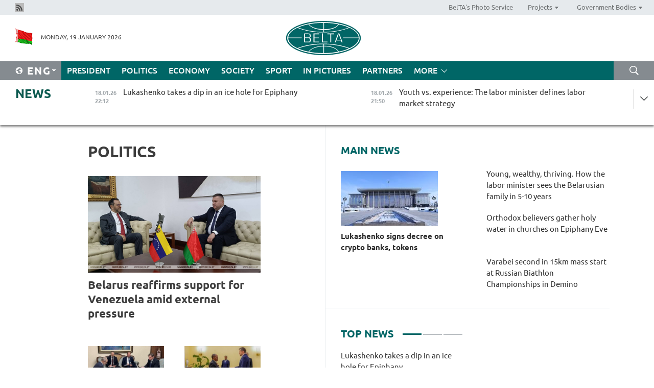

--- FILE ---
content_type: text/html; charset=UTF-8
request_url: https://eng.belta.by/politics/page/21/?day=29&month=03&year=23
body_size: 12439
content:
    
    	<!DOCTYPE HTML>
	<html lang="en-EN" >
	<head  prefix="article: https://ogp.me/ns/article#">
		<title>Politics Page 21</title>
		<meta http-equiv="Content-Type" content="text/html; charset=utf-8">
                <meta name="viewport" content="width=device-width">
		<link rel="stylesheet" href="/styles/general_styles.css" type="text/css">
                                <link rel="stylesheet" href="/styles/styles2.css?1768798621" type="text/css">
                                <link rel="stylesheet" href="/styles/styles.css?1768798621" type="text/css">
                <link rel="stylesheet" href="/styles/tr_styles.css" type="text/css">
                            <link rel="icon" href="/desimages/fav.png" type="image/png">
		<meta name="keywords" content="politics news, politics news in Belarus, Belarusian politics news, Belarus politics, news about politics">
		<meta name="description" content="Belarusian and world politics news. Overview of politics news in Belarus. Decisions and actions of Belarusian authorities. Page 21">
                
                 <link rel = "canonical" href="https://eng.belta.by/politics/page/21/">
                 
	    		                        <!-- Yandex.Metrika informer -->
<a href="https://metrika.yandex.by/stat/?id=15029098&amp;from=informer"
target="_blank" rel="nofollow"><img src="https://informer.yandex.ru/informer/15029098/1_1_FFFFFFFF_EFEFEFFF_0_pageviews"
style="width:80px; height:15px; border:0; display:none" alt="Яндекс.Метрика" title="Яндекс.Метрика: данные за сегодня (просмотры)" class="ym-advanced-informer" data-cid="15029098" data-lang="ru" /></a>
<!-- /Yandex.Metrika informer -->

<!-- Yandex.Metrika counter -->
<script type="text/javascript" >
   (function(m,e,t,r,i,k,a){m[i]=m[i]||function(){(m[i].a=m[i].a||[]).push(arguments)};
   m[i].l=1*new Date();
   for (var j = 0; j < document.scripts.length; j++) {if (document.scripts[j].src === r) { return; }}
   k=e.createElement(t),a=e.getElementsByTagName(t)[0],k.async=1,k.src=r,a.parentNode.insertBefore(k,a)})
   (window, document, "script", "https://mc.yandex.ru/metrika/tag.js", "ym");

   ym(15029098, "init", {
        clickmap:true,
        trackLinks:true,
        accurateTrackBounce:true,
        webvisor:true
   });
</script>
<noscript><div><img src="https://mc.yandex.ru/watch/15029098" style="position:absolute; left:-9999px;" alt="" /></div></noscript>
<!-- /Yandex.Metrika counter -->

            
        

                                                                	</head>
	
	<body>

                
        <a id="top"></a>

    <div class="all   ">
        <div class="ban_main_top">
            
        </div>
        <div class="top_line">
	                <div class="social_icons">
                                          <a href="/rss" title="Rss"  target ="_self" onmouseover="this.children[0].src='https://eng.belta.by/images/storage/banners/000015_e75332d9759a535dbd02582b38240ace_work.jpg'" onmouseout="this.children[0].src='https://eng.belta.by/images/storage/banners/000015_06c67faab12793f011de90a38aef8cf1_work.jpg'">
                    <img src="https://eng.belta.by/images/storage/banners/000015_06c67faab12793f011de90a38aef8cf1_work.jpg" alt="Rss" title="Rss" />
                </a>
                        </div>
    
	        <script>
        var scroll_items = Array();
    </script>
<div class="projects_menu">
	
                    <div class="projects_menu_item " id="pr_el_97"><a target="_blank"  href="https://photobelta.by/"  title="BelTA&#039;s Photo Service" >
            <span>BelTA&#039;s Photo Service</span>    </a>
            </div>
	
                    <div class="projects_menu_item projects_menu_drop" id="pr_el_98"><a   href="https://eng.belta.by/"  title="Projects" >
            <span>Projects</span>    </a>
                    <script>
                var scroll_pr_m = "pr_m_98";
                scroll_items[scroll_items.length] = "pr_m_98";
            </script>
          <div class="projects_menu_s" id="pr_m_98">  
           	
                <div class="pr_menu_s_item">
                                                                                                                        <a target="_blank"   href="https://atom.belta.by/en" title="NUCLEAR POWER IN BELARUS AND WORLDWIDE" >NUCLEAR POWER IN BELARUS AND WORLDWIDE</a>
                        
                                    </div>
                       </div> 
            </div>
	
                    <div class="projects_menu_item projects_menu_drop" id="pr_el_105"><a   href="https://eng.belta.by/"  title="Government Bodies" >
            <span>Government Bodies</span>    </a>
                    <script>
                var scroll_pr_m = "pr_m_105";
                scroll_items[scroll_items.length] = "pr_m_105";
            </script>
          <div class="projects_menu_s" id="pr_m_105">  
           	
                <div class="pr_menu_s_item">
                                                                                                                        <a target="_blank"   href="http://president.gov.by/en/" title="President of the Republic of Belarus" >President of the Republic of Belarus</a>
                        
                                    </div>
            	
                <div class="pr_menu_s_item">
                                                                                                                        <a target="_blank"   href="http://www.government.by/en/" title="The Council of Ministers of the Republic of Belarus" >The Council of Ministers of the Republic of Belarus</a>
                        
                                    </div>
            	
                <div class="pr_menu_s_item">
                                                                                                                        <a target="_blank"   href="http://www.sovrep.gov.by/en/" title="The Council of the Republic of the National Assembly of the Republic of Belarus" >The Council of the Republic of the National Assembly of the Republic of Belarus</a>
                        
                                    </div>
            	
                <div class="pr_menu_s_item">
                                                                                                                        <a target="_blank"   href="http://house.gov.by/index.php/,,,,,1,0,0.html" title="The House of Representatives of the National Assembly of the Republic of Belarus" >The House of Representatives of the National Assembly of the Republic of Belarus</a>
                        
                                    </div>
            	
                <div class="pr_menu_s_item">
                                                                                                                        <a target="_blank"   href="http://www.kc.gov.by/en/main.aspx" title="The Constitutional Court of the Republic of Belarus" >The Constitutional Court of the Republic of Belarus</a>
                        
                                    </div>
            	
                <div class="pr_menu_s_item">
                                                                                                                        <a target="_blank"   href="http://www.supcourt.by/" title="The Supreme Court of the Republic of Belarus" >The Supreme Court of the Republic of Belarus</a>
                        
                                    </div>
            	
                <div class="pr_menu_s_item">
                                                                                                                        <a target="_blank"   href="http://www.kgk.gov.by/en" title="The State Control Committee of the Republic of Belarus" >The State Control Committee of the Republic of Belarus</a>
                        
                                    </div>
            	
                <div class="pr_menu_s_item">
                                                                                                                        <a target="_blank"   href="http://www.prokuratura.gov.by/en/" title="The Prosecutor General’s Office of the Republic of Belarus" >The Prosecutor General’s Office of the Republic of Belarus</a>
                        
                                    </div>
            	
                <div class="pr_menu_s_item">
                                                                                                                        <a target="_blank"   href="http://www.nbrb.by/engl/" title="The National Bank of the Republic of Belarus" >The National Bank of the Republic of Belarus</a>
                        
                                    </div>
            	
                <div class="pr_menu_s_item">
                                                                                                                        <a target="_blank"   href="http://www.mas.by/ru" title="Ministry of Architecture and Construction" >Ministry of Architecture and Construction</a>
                        
                                    </div>
            	
                <div class="pr_menu_s_item">
                                                                                                                        <a target="_blank"   href="http://mvd.gov.by/en/main.aspx" title="Ministry of the Interior" >Ministry of the Interior</a>
                        
                                    </div>
            	
                <div class="pr_menu_s_item">
                                                                                                                        <a target="_blank"   href="http://minzdrav.gov.by/" title="Ministry of Public Health" >Ministry of Public Health</a>
                        
                                    </div>
            	
                <div class="pr_menu_s_item">
                                                                                                                        <a target="_blank"   href="http://www.mjkx.gov.by/" title="Ministry of Housing and Utilities Services" >Ministry of Housing and Utilities Services</a>
                        
                                    </div>
            	
                <div class="pr_menu_s_item">
                                                                                                                        <a target="_blank"   href="http://mfa.gov.by/en/" title="Ministry of Foreign Affairs" >Ministry of Foreign Affairs</a>
                        
                                    </div>
            	
                <div class="pr_menu_s_item">
                                                                                                                        <a target="_blank"   href="http://www.mininform.gov.by/ru/" title="Ministry of Information" >Ministry of Information</a>
                        
                                    </div>
            	
                <div class="pr_menu_s_item">
                                                                                                                        <a target="_blank"   href="http://www.nalog.gov.by/ru/" title="Ministry for Taxes and Levies" >Ministry for Taxes and Levies</a>
                        
                                    </div>
            	
                <div class="pr_menu_s_item">
                                                                                                                        <a target="_blank"   href="http://www.kultura.by/" title="Ministry of Culture" >Ministry of Culture</a>
                        
                                    </div>
            	
                <div class="pr_menu_s_item">
                                                                                                                        <a target="_blank"   href="http://www.mlh.gov.by/en/forestry/resources.html" title="Ministry of Forestry" >Ministry of Forestry</a>
                        
                                    </div>
            	
                <div class="pr_menu_s_item">
                                                                                                                        <a target="_blank"   href="http://www.mil.by/en/" title="Ministry of Defense" >Ministry of Defense</a>
                        
                                    </div>
            	
                <div class="pr_menu_s_item">
                                                                                                                        <a target="_blank"   href="http://edu.gov.by/" title="Ministry of Education" >Ministry of Education</a>
                        
                                    </div>
            	
                <div class="pr_menu_s_item">
                                                                                                                        <a target="_blank"   href="http://minpriroda.gov.by/en/" title="Ministry of Natural Resources and Environmental Protection" >Ministry of Natural Resources and Environmental Protection</a>
                        
                                    </div>
            	
                <div class="pr_menu_s_item">
                                                                                                                        <a target="_blank"   href="http://www.minprom.gov.by/eng/welcome" title="Ministry of Industry" >Ministry of Industry</a>
                        
                                    </div>
            	
                <div class="pr_menu_s_item">
                                                                                                                        <a target="_blank"   href="http://www.mpt.gov.by/en/" title="Ministry of Communications and Informatization" >Ministry of Communications and Informatization</a>
                        
                                    </div>
            	
                <div class="pr_menu_s_item">
                                                                                                                        <a target="_blank"   href="https://www.mshp.gov.by/" title="Ministry of Agriculture and Food" >Ministry of Agriculture and Food</a>
                        
                                    </div>
            	
                <div class="pr_menu_s_item">
                                                                                                                        <a target="_blank"   href="http://mst.gov.by/en" title="Ministry of Sport and Tourism" >Ministry of Sport and Tourism</a>
                        
                                    </div>
            	
                <div class="pr_menu_s_item">
                                                                                                                        <a target="_blank"   href="http://www.mintorg.gov.by/index.php?lang=en" title="Ministry of Trade" >Ministry of Trade</a>
                        
                                    </div>
            	
                <div class="pr_menu_s_item">
                                                                                                                        <a target="_blank"   href="http://www.mintrans.gov.by/eng/index" title="Ministry of Transport and Communications" >Ministry of Transport and Communications</a>
                        
                                    </div>
            	
                <div class="pr_menu_s_item">
                                                                                                                        <a target="_blank"   href="http://www.mintrud.gov.by/en" title="Ministry of Labour and Social Protection" >Ministry of Labour and Social Protection</a>
                        
                                    </div>
            	
                <div class="pr_menu_s_item">
                                                                                                                        <a target="_blank"   href="http://mchs.gov.by/" title="Ministry for Emergency Situations" >Ministry for Emergency Situations</a>
                        
                                    </div>
            	
                <div class="pr_menu_s_item">
                                                                                                                        <a target="_blank"   href="http://www.minfin.gov.by/" title="Ministry of Finance" >Ministry of Finance</a>
                        
                                    </div>
            	
                <div class="pr_menu_s_item">
                                                                                                                        <a target="_blank"   href="http://www.economy.gov.by/en" title="Ministry of Economy" >Ministry of Economy</a>
                        
                                    </div>
            	
                <div class="pr_menu_s_item">
                                                                                                                        <a target="_blank"   href="http://www.minenergo.gov.by/en" title="Ministry of Energy" >Ministry of Energy</a>
                        
                                    </div>
            	
                <div class="pr_menu_s_item">
                                                                                                                        <a target="_blank"   href="http://minjust.gov.by/en/" title="Ministry of Justice" >Ministry of Justice</a>
                        
                                    </div>
            	
                <div class="pr_menu_s_item">
                                                                                                                        <a target="_blank"   href="http://www.gki.gov.by/" title="State Committee for the Management of State Property" >State Committee for the Management of State Property</a>
                        
                                    </div>
            	
                <div class="pr_menu_s_item">
                                                                                                                        <a target="_blank"   href="http://www.gknt.gov.by/opencms/opencms/en/index.html" title="State Committee for Science and Technologies" >State Committee for Science and Technologies</a>
                        
                                    </div>
            	
                <div class="pr_menu_s_item">
                                                                                                                        <a target="_blank"   href="http://gosstandart.gov.by/en-US/" title="State Committee for Standardization" >State Committee for Standardization</a>
                        
                                    </div>
            	
                <div class="pr_menu_s_item">
                                                                                                                        <a target="_blank"   href="http://gpk.gov.by/" title="State Border Committee" >State Border Committee</a>
                        
                                    </div>
            	
                <div class="pr_menu_s_item">
                                                                                                                        <a target="_blank"   href="http://www.gtk.gov.by/en" title="State Customs Committee" >State Customs Committee</a>
                        
                                    </div>
            	
                <div class="pr_menu_s_item">
                                                                                                                        <a target="_blank"   href="http://www.belstat.gov.by/en/" title="National Statistics Committee" >National Statistics Committee</a>
                        
                                    </div>
            	
                <div class="pr_menu_s_item">
                                                                                                                        <a target="_blank"   href="http://sk.gov.by/en/" title="Investigative Committee of the Republic of Belarus" >Investigative Committee of the Republic of Belarus</a>
                        
                                    </div>
            	
                <div class="pr_menu_s_item">
                                                                                                                        <a target="_blank"   href="http://brest-region.gov.by/index.php/en/" title="Brest Oblast Executive Committee" >Brest Oblast Executive Committee</a>
                        
                                    </div>
            	
                <div class="pr_menu_s_item">
                                                                                                                        <a target="_blank"   href="http://www.vitebsk-region.gov.by/en" title="Vitebsk Oblast Executive Committee" >Vitebsk Oblast Executive Committee</a>
                        
                                    </div>
            	
                <div class="pr_menu_s_item">
                                                                                                                        <a target="_blank"   href="http://gomel-region.gov.by/en/" title="Gomel Oblast Executive Committee" >Gomel Oblast Executive Committee</a>
                        
                                    </div>
            	
                <div class="pr_menu_s_item">
                                                                                                                        <a target="_blank"   href="http://www.region.grodno.by/en" title="Grodno Oblast Executive Committee" >Grodno Oblast Executive Committee</a>
                        
                                    </div>
            	
                <div class="pr_menu_s_item">
                                                                                                                        <a target="_blank"   href="http://www.minsk-region.gov.by/en/" title="Minsk Oblast Executive Committee" >Minsk Oblast Executive Committee</a>
                        
                                    </div>
            	
                <div class="pr_menu_s_item">
                                                                                                                        <a target="_blank"   href="http://mogilev-region.gov.by/en" title="Mogilev Oblast Executive Committee" >Mogilev Oblast Executive Committee</a>
                        
                                    </div>
            	
                <div class="pr_menu_s_item">
                                                                                                                        <a target="_blank"   href="http://minsk.gov.by/en/" title="Minsk City Executive Committee" >Minsk City Executive Committee</a>
                        
                                    </div>
                       </div> 
            </div>
</div>

     
        </div>
        <div class="header">
            <div class="header_date">
                                            <a class="header_flag" href="https://eng.belta.by" title="Flag"  target ="_self">
                <img 
                    src="https://eng.belta.by/images/storage/banners/000205_a31067f5f47a6d3dd1198811096c7f92_work.jpg" 
                    alt="Flag" 
                    title="Flag" 
                                    />
            </a>
            
                Monday, 19 January 2026
            </div>
	            	        <div class="logo">
            
                                                                    <a href="/" title="Belarusian Telegraph Agency"  target ="_self">
                            <span class="logo_img"><img src="https://eng.belta.by/images/storage/banners/000016_c6fefed385e51552b15905774bf48fbf_work.jpg" alt="Belarusian Telegraph Agency" title="Belarusian Telegraph Agency" /></span>
                                                    </a>
                                                        </div>
    
            <div class="weather_currency">
                <div class="weather_currency_inner">
                
	 	
                </div>
	    
            </div>
        </div>
    <div class="menu_line" >

	    <div class="main_langs" id="main_langs">
            <div class="main_langs_inner" id="main_langs_inner">
	
                                                    	
                                    <div class="main_lang_item" ><a target="_blank"   href="https://belta.by" title="Рус" >Рус</a></div>
        	
                                    <div class="main_lang_item" ><a target="_blank"   href="https://blr.belta.by" title="Бел" >Бел</a></div>
        	
                                    <div class="main_lang_item" ><a target="_blank"   href="https://pol.belta.by/" title="Pl" >Pl</a></div>
        	
                                    <div class="main_lang_item" ><a target="_blank"   href="https://deu.belta.by/" title="Deu" >Deu</a></div>
        	
                                    <div class="main_lang_item" ><a target="_blank"   href="https://esp.belta.by/" title="Esp" >Esp</a></div>
        	
                                    <div class="main_lang_item" ><a target="_blank"   href="https://chn.belta.by/" title="中文" >中文</a></div>
        </div>
<div class="main_lang_item main_lang_selected" ><a   href="https://eng.belta.by/" title="Eng">Eng</a></div>
</div>
		

	       <div class="h_menu_fp" id="h_menu_fp" >
    <div class="h_menu_title" id="h_menu_title">
                Menu
    </div>
            <div class="h_menu_s" id="h_menu_s"></div>
        <div class="menu_more">
            <div class="menu_more_title" id="h_menu_more" >More </div>
                    <div id="h_menu" class="h_menu">
                <div class="content_all_margin">
	                        <div class="menu_els" id="h_menu_line_1">
                                                            <div class="menu_item " id="h_menu_item_1_1">
                            <a   href="https://eng.belta.by/president/" title="President">President</a>
                        </div>
                                                                                <div class="menu_item menu_item_selected" id="h_menu_item_1_2">
                            <a   href="https://eng.belta.by/politics/" title="Politics">Politics</a>
                        </div>
                                                                                <div class="menu_item " id="h_menu_item_1_3">
                            <a   href="https://eng.belta.by/economics/" title="Economy">Economy</a>
                        </div>
                                                                                <div class="menu_item " id="h_menu_item_1_4">
                            <a   href="https://eng.belta.by/society/" title="Society">Society</a>
                        </div>
                                                                                <div class="menu_item " id="h_menu_item_1_5">
                            <a   href="https://eng.belta.by/sport/" title="Sport">Sport</a>
                        </div>
                                                                                <div class="menu_item " id="h_menu_item_1_6">
                            <a   href="https://eng.belta.by/fotoreportage/" title="In Pictures">In Pictures</a>
                        </div>
                                                                                <div class="menu_item " id="h_menu_item_1_7">
                            <a   href="https://eng.belta.by/partner_news/" title="Partners">Partners</a>
                        </div>
                                                </div>
                                            <div class="menu_els" id="h_menu_line_2">
                                                            <div class="menu_item " id="h_menu_item_2_1">
                            <a   href="https://eng.belta.by/photonews/" title="Daily Snapshot">Daily Snapshot</a>
                        </div>
                                                                                <div class="menu_item " id="h_menu_item_2_2">
                            <a   href="https://eng.belta.by/video/" title="Video">Video</a>
                        </div>
                                                </div>
                                            <div class="menu_els" id="h_menu_line_3">
                                                            <div class="menu_item " id="h_menu_item_3_1">
                            <a   href="https://eng.belta.by/about_company/" title="About BelTA">About BelTA</a>
                        </div>
                                                                                <div class="menu_item " id="h_menu_item_3_2">
                            <a   href="https://eng.belta.by/products/" title="Products and services">Products and services</a>
                        </div>
                                                                                <div class="menu_item " id="h_menu_item_3_3">
                            <a   href="https://eng.belta.by/subscription/" title="Subscription">Subscription</a>
                        </div>
                                                                                <div class="menu_item " id="h_menu_item_3_4">
                            <a   href="https://eng.belta.by/contacts/" title="Contact us">Contact us</a>
                        </div>
                                                </div>
                                            <div class="menu_els" id="h_menu_line_4">
                                                            <div class="menu_item " id="h_menu_item_4_1">
                            <a   href="https://eng.belta.by/opinions/" title="Experts">Experts</a>
                        </div>
                                                </div>
                            </div>
       
    </div>
                    </div>
           </div>            
	


	
    
    
	    <div class="search_btn" onclick="open_search('search')"></div>
<form action="/search/getResultsForPeriod/" id="search">
    <input type="text" name="query" value="" placeholder="Search website" class="search_edit"/>
    <input type="submit" value="Search" class="search_submit" />
    <div class="clear"></div>
        <div class="fp_search_where">
        <span id="fp_search_where">Search where:</span>
            <input type="radio" name="group" value="0" id="group_0"/><label for="group_0">Search everywhere</label>
                            </div>
       <div class="fp_search_where">
        <span id="fp_search_when">In period</span>
            <input type="radio" name="period" value="0" id="period_0"/><label for="period_0">Entire period</label>
            <input type="radio" name="period" value="1" id="period_1"/><label for="period_1">Entire day</label>
            <input type="radio" name="period" value="2" id="period_2"/><label for="period_2">Entire week</label>
            <input type="radio" name="period" value="3" id="period_3"/><label for="period_3">Entire month</label>
            <input type="radio" name="period" value="4" id="period_4"/><label for="period_4">Entire year</label>
                </div>
    <div class="search_close close_btn" onclick="close_search('search')"></div>
</form>
   

    </div>
    <div class="top_lenta_inner">
  <div class="top_lenta">
    <a href="/" title="Back to main" class="tl_logo"></a>
    <div class="tl_title">
                    <a href="https://eng.belta.by/all_news" title="News">News</a>
            </div>
                            <div class="tl_inner" id="tl_inner">
        
        <div class="tl_item">
	        	            	            	            	        	                            <div class="lenta_date_box">
                    <div class="lenta_date">
                   	               18.01.26
	                              <div class="line"></div>
                    </div>
                    </div>
	                                                                        	                	                                <a  href="https://eng.belta.by/president/view/lukashenko-takes-a-dip-in-an-ice-hole-for-epiphany-175909-2026/"   title="
 Lukashenko takes a dip in an ice hole for Epiphany
  
   
  ">
                    <span class="tl_date">
                                                                                                    <span class="lenta_date_past">18.01.26</span>
                                                <span>22:12</span>
                    </span>
                    <span class="tl_news">
 Lukashenko takes a dip in an ice hole for Epiphany
  
   
  </span>
                    <span class="tl_node">President</span>
                </a>
        </div>
        
        <div class="tl_item">
	        	            	        	                                                                        	                	                                <a  href="https://eng.belta.by/society/view/youth-vs-experience-the-labor-minister-defines-labor-market-strategy-175908-2026/"   title="
 Youth vs. experience: The labor minister defines labor market strategy
 
  
  ">
                    <span class="tl_date">
                                                                                                    <span class="lenta_date_past">18.01.26</span>
                                                <span>21:50</span>
                    </span>
                    <span class="tl_news">
 Youth vs. experience: The labor minister defines labor market strategy
 
  
  </span>
                    <span class="tl_node">Society</span>
                </a>
        </div>
        
        <div class="tl_item">
	        	            	        	                                                                        	                	                                <a  href="https://eng.belta.by/society/view/young-wealthy-thriving-how-the-labor-minister-sees-the-belarusian-family-in-5-10-years-175907-2026/"   title="
 Young, wealthy, thriving. How the labor minister sees the Belarusian family in 5-10 years
  
   
  ">
                    <span class="tl_date">
                                                                                                    <span class="lenta_date_past">18.01.26</span>
                                                <span>21:39</span>
                    </span>
                    <span class="tl_news">
 Young, wealthy, thriving. How the labor minister sees the Belarusian family in 5-10 years
  
   
  </span>
                    <span class="tl_node">Society</span>
                </a>
        </div>
        
        <div class="tl_item">
	        	            	        	                                                                        	                	                                <a  href="https://eng.belta.by/society/view/kornilov-european-politicians-are-pushing-the-world-over-a-dangerous-line-175906-2026/"   title="Kornilov: European politicians are pushing the world over a dangerous line
  
 ">
                    <span class="tl_date">
                                                                                                    <span class="lenta_date_past">18.01.26</span>
                                                <span>21:14</span>
                    </span>
                    <span class="tl_news">Kornilov: European politicians are pushing the world over a dangerous line
  
 </span>
                    <span class="tl_node">Society</span>
                </a>
        </div>
        
        <div class="tl_item">
	        	            	        	                                                                        	                	                                <a  href="https://eng.belta.by/society/view/orthodox-believers-gather-holy-water-in-churches-on-epiphany-eve-175905-2026/"   title="
 Orthodox believers gather holy water in churches on Epiphany Eve
  
   
  ">
                    <span class="tl_date">
                                                                                                    <span class="lenta_date_past">18.01.26</span>
                                                <span>20:34</span>
                    </span>
                    <span class="tl_news">
 Orthodox believers gather holy water in churches on Epiphany Eve
  
   
  </span>
                    <span class="tl_node">Society</span>
                </a>
        </div>
        
        <div class="tl_item">
	        	            	        	                                                                        	                	                                <a  href="https://eng.belta.by/society/view/what-makes-belarusian-bagpipe-so-unique-the-culture-ministry-explains-175904-2026/"   title="What makes Belarusian bagpipe so unique? The Culture Ministry explains
  
 ">
                    <span class="tl_date">
                                                                                                    <span class="lenta_date_past">18.01.26</span>
                                                <span>19:52</span>
                    </span>
                    <span class="tl_news">What makes Belarusian bagpipe so unique? The Culture Ministry explains
  
 </span>
                    <span class="tl_node">Society</span>
                </a>
        </div>
        
        <div class="tl_item">
	        	            	        	                                                                        	                	                                <a  href="https://eng.belta.by/society/view/brest-fortress-musical-and-gastronomic-traditions-what-treasures-could-join-the-unesco-list-175903-2026/"   title="
 Brest Fortress, musical and gastronomic traditions. What treasures could join the UNESCO list?
 
  
  ">
                    <span class="tl_date">
                                                                                                    <span class="lenta_date_past">18.01.26</span>
                                                <span>19:11</span>
                    </span>
                    <span class="tl_news">
 Brest Fortress, musical and gastronomic traditions. What treasures could join the UNESCO list?
 
  
  </span>
                    <span class="tl_node">Society</span>
                </a>
        </div>
        
        <div class="tl_item">
	        	            	        	                                                                        	                	                                <a  href="https://eng.belta.by/society/view/analyst-comments-on-eus-brilliant-greenland-defense-strategy-175902-2026/"   title="
 Analyst comments on EU’s ‘brilliant’ Greenland defense strategy
  ">
                    <span class="tl_date">
                                                                                                    <span class="lenta_date_past">18.01.26</span>
                                                <span>18:28</span>
                    </span>
                    <span class="tl_news">
 Analyst comments on EU’s ‘brilliant’ Greenland defense strategy
  </span>
                    <span class="tl_node">Society</span>
                </a>
        </div>
        
        <div class="tl_item">
	        	            	        	                                                                        	                	                                <a  href="https://eng.belta.by/society/view/ancient-belarusian-festival-brings-together-foreign-diaspora-communities-in-moldova-175900-2026/"   title="
 Ancient Belarusian festival brings together foreign diaspora communities in Moldova
  
   
  ">
                    <span class="tl_date">
                                                                                                    <span class="lenta_date_past">18.01.26</span>
                                                <span>17:43</span>
                    </span>
                    <span class="tl_news">
 Ancient Belarusian festival brings together foreign diaspora communities in Moldova
  
   
  </span>
                    <span class="tl_node">Society</span>
                </a>
        </div>
        
        <div class="tl_item">
	        	            	        	                                                                        	                	                                <a  href="https://eng.belta.by/economics/view/tanzania-interested-in-closer-ties-with-belaz-175898-2026/"   title="
 Tanzania interested in closer ties with BelAZ 
  
   
  ">
                    <span class="tl_date">
                                                                                                    <span class="lenta_date_past">18.01.26</span>
                                                <span>17:00</span>
                    </span>
                    <span class="tl_news">
 Tanzania interested in closer ties with BelAZ 
  
   
  </span>
                    <span class="tl_node">Economy</span>
                </a>
        </div>
        
        <div class="tl_item">
	        	            	        	                                                                        	                	                                <a  href="https://eng.belta.by/president/view/lukashenko-tokayev-worked-as-a-translator-knows-chinese-perfectly-on-the-military-media-and-calves-175901-2026/"   title="
 Lukashenko: Tokayev worked as a translator, knows Chinese perfectly! // On the military, media, and calves
  ">
                    <span class="tl_date">
                                                                                                    <span class="lenta_date_past">18.01.26</span>
                                                <span>16:15</span>
                    </span>
                    <span class="tl_news">
 Lukashenko: Tokayev worked as a translator, knows Chinese perfectly! // On the military, media, and calves
  </span>
                    <span class="tl_node">President</span>
                </a>
        </div>
        
        <div class="tl_item">
	        	            	        	                                                                        	                	                                <a  href="https://eng.belta.by/society/view/political-observer-us-operation-in-venezuela-was-a-challenge-to-china-175894-2026/"   title="
 Political observer: U.S. operation in Venezuela was a challenge to China
  
   
  ">
                    <span class="tl_date">
                                                                                                    <span class="lenta_date_past">18.01.26</span>
                                                <span>16:00</span>
                    </span>
                    <span class="tl_news">
 Political observer: U.S. operation in Venezuela was a challenge to China
  
   
  </span>
                    <span class="tl_node">Society</span>
                </a>
        </div>
        
        <div class="tl_item">
	        	            	        	                                                                        	                	                                <a  href="https://eng.belta.by/society/view/how-a-us-grab-for-greenland-could-target-china-an-expert-explains-175899-2026/"   title="
 How a U.S. grab for Greenland could target China, an expert explains
  
   
  ">
                    <span class="tl_date">
                                                                                                    <span class="lenta_date_past">18.01.26</span>
                                                <span>15:25</span>
                    </span>
                    <span class="tl_news">
 How a U.S. grab for Greenland could target China, an expert explains
  
   
  </span>
                    <span class="tl_node">Society</span>
                </a>
        </div>
        
        <div class="tl_item">
	        	            	        	                                                                        	                	                                <a  href="https://eng.belta.by/sport/view/sabalenka-advances-to-australian-open-second-round-175897-2026/"   title="
 Sabalenka advances to Australian Open second round 
  
   
  ">
                    <span class="tl_date">
                                                                                                    <span class="lenta_date_past">18.01.26</span>
                                                <span>14:43</span>
                    </span>
                    <span class="tl_news">
 Sabalenka advances to Australian Open second round 
  
   
  </span>
                    <span class="tl_node">Sport</span>
                </a>
        </div>
        
        <div class="tl_item">
	        	            	        	                                                                        	                	                                <a  href="https://eng.belta.by/sport/view/varabei-second-in-15km-mass-start-at-russian-biathlon-championships-in-demino-175896-2026/"   title="
 Varabei second in 15km mass start at Russian Biathlon Championships in Demino
  
   
  ">
                    <span class="tl_date">
                                                                                                    <span class="lenta_date_past">18.01.26</span>
                                                <span>14:00</span>
                    </span>
                    <span class="tl_news">
 Varabei second in 15km mass start at Russian Biathlon Championships in Demino
  
   
  </span>
                    <span class="tl_node">Sport</span>
                </a>
        </div>
        
        <div class="tl_item">
	        	            	        	                                                                        	                	                                <a  href="https://eng.belta.by/society/view/my-belarus-expo-surpasses-200000-visitors-heres-why-you-should-see-it-175895-2026/"   title="
 My Belarus expo surpasses 200,000 visitors. Here’s why you should see it
  
   
  ">
                    <span class="tl_date">
                                                                                                    <span class="lenta_date_past">18.01.26</span>
                                                <span>13:14</span>
                    </span>
                    <span class="tl_news">
 My Belarus expo surpasses 200,000 visitors. Here’s why you should see it
  
   
  </span>
                    <span class="tl_node">Society</span>
                </a>
        </div>
        
        <div class="tl_item">
	        	            	        	                                                                        	                	                                <a  href="https://eng.belta.by/society/view/fairytale-atmosphere-reigns-at-drozdy-reservoir-175893-2026/"   title="
 Fairytale atmosphere reigns at Drozdy Reservoir
 
  
  ">
                    <span class="tl_date">
                                                                                                    <span class="lenta_date_past">18.01.26</span>
                                                <span>12:31</span>
                    </span>
                    <span class="tl_news">
 Fairytale atmosphere reigns at Drozdy Reservoir
 
  
  </span>
                    <span class="tl_node">Society</span>
                </a>
        </div>
        
        <div class="tl_item">
	        	            	        	                                                                        	                	                                <a  href="https://eng.belta.by/society/view/expert-explains-why-the-us-wants-greenland-and-what-russia-has-to-do-with-it-175892-2026/"   title="
 Expert explains why the U.S. wants Greenland and what Russia has to do with it
 
  
  ">
                    <span class="tl_date">
                                                                                                    <span class="lenta_date_past">18.01.26</span>
                                                <span>11:48</span>
                    </span>
                    <span class="tl_news">
 Expert explains why the U.S. wants Greenland and what Russia has to do with it
 
  
  </span>
                    <span class="tl_node">Society</span>
                </a>
        </div>
        
        <div class="tl_item">
	        	            	        	                                                                        	                	                                <a  href="https://eng.belta.by/economics/view/kazakh-specialists-study-belarus-model-for-dairy-farming-complexes-175891-2026/"   title="
 Kazakh specialists study Belarus’ model for dairy farming complexes
  
   
  ">
                    <span class="tl_date">
                                                                                                    <span class="lenta_date_past">18.01.26</span>
                                                <span>11:04</span>
                    </span>
                    <span class="tl_news">
 Kazakh specialists study Belarus’ model for dairy farming complexes
  
   
  </span>
                    <span class="tl_node">Economy</span>
                </a>
        </div>
        
        <div class="tl_item">
	        	            	        	                                                                        	                	                                <a  href="https://eng.belta.by/society/view/analyst-ukraine-talks-hinge-on-frontline-situation-and-peace-deal-bargaining-175890-2026/"   title="
 Analyst: Ukraine talks hinge on frontline situation and peace deal bargaining
 
  
  ">
                    <span class="tl_date">
                                                                                                    <span class="lenta_date_past">18.01.26</span>
                                                <span>10:22</span>
                    </span>
                    <span class="tl_news">
 Analyst: Ukraine talks hinge on frontline situation and peace deal bargaining
 
  
  </span>
                    <span class="tl_node">Society</span>
                </a>
        </div>
        
        <div class="tl_item">
	        	            	        	                                                                        	                	                                <a  href="https://eng.belta.by/economics/view/belarus-approves-list-of-banks-authorized-to-service-state-programs-175889-2026/"   title="
 Belarus approves list of banks authorized to service state programs
 
  
  ">
                    <span class="tl_date">
                                                                                                    <span class="lenta_date_past">18.01.26</span>
                                                <span>09:43</span>
                    </span>
                    <span class="tl_news">
 Belarus approves list of banks authorized to service state programs
 
  
  </span>
                    <span class="tl_node">Economy</span>
                </a>
        </div>
        
        <div class="tl_item">
	        	            	        	                                                                        	                	                                <a  href="https://eng.belta.by/society/view/giant-pie-and-shurpa-served-at-beresteiskie-sani-2026-festival-175888-2026/"   title="
 Giant pie and shurpa served at Beresteiskie Sani 2026 festival
 
  
  ">
                    <span class="tl_date">
                                                                                                    <span class="lenta_date_past">18.01.26</span>
                                                <span>09:00</span>
                    </span>
                    <span class="tl_news">
 Giant pie and shurpa served at Beresteiskie Sani 2026 festival
 
  
  </span>
                    <span class="tl_node">Society</span>
                </a>
        </div>
        
        <div class="tl_item">
	        	            	            	            	        	                            <div class="lenta_date_box">
                    <div class="lenta_date">
                   	               17.01.26
	                              <div class="line"></div>
                    </div>
                    </div>
	                                                                        	                	                                <a  href="https://eng.belta.by/society/view/analyst-global-tensions-may-continue-to-deepen-in-2026-175886-2026/"   title="Analyst: Global tensions may continue to deepen in 2026">
                    <span class="tl_date">
                                                                                                    <span class="lenta_date_past">17.01.26</span>
                                                <span>19:00</span>
                    </span>
                    <span class="tl_news">Analyst: Global tensions may continue to deepen in 2026</span>
                    <span class="tl_node">Society</span>
                </a>
        </div>
        
        <div class="tl_item">
	        	            	        	                                                                        	                	                                <a  href="https://eng.belta.by/fotoreportage/view/snow-covered-forest-in-minsk-oblast-175887-2026/"   title="Snow-covered forest in Minsk Oblast">
                    <span class="tl_date">
                                                                                                    <span class="lenta_date_past">17.01.26</span>
                                                <span>18:13</span>
                    </span>
                    <span class="tl_news">Snow-covered forest in Minsk Oblast</span>
                    <span class="tl_node">In Pictures</span>
                </a>
        </div>
        
        <div class="tl_item">
	        	            	        	                                                                        	                	                                <a  href="https://eng.belta.by/society/view/belarus-raises-over-br125000-to-help-newborns-with-hearing-problems-175884-2026/"   title="Belarus raises over Br125,000 to help newborns with hearing problems">
                    <span class="tl_date">
                                                                                                    <span class="lenta_date_past">17.01.26</span>
                                                <span>17:28</span>
                    </span>
                    <span class="tl_news">Belarus raises over Br125,000 to help newborns with hearing problems</span>
                    <span class="tl_node">Society</span>
                </a>
        </div>
        
        <div class="tl_item">
	        	            	        	                                                                        	                	                                <a  href="https://eng.belta.by/politics/view/belarus-reaffirms-support-for-venezuela-amid-external-pressure-175885-2026/"   title="Belarus reaffirms support for Venezuela amid external pressure">
                    <span class="tl_date">
                                                                                                    <span class="lenta_date_past">17.01.26</span>
                                                <span>16:42</span>
                    </span>
                    <span class="tl_news">Belarus reaffirms support for Venezuela amid external pressure</span>
                    <span class="tl_node">Politics</span>
                </a>
        </div>
        
        <div class="tl_item">
	        	            	        	                                                                        	                	                                <a  href="https://eng.belta.by/society/view/public-utilities-mobilize-citizens-unite-how-belarus-responded-to-ulli-snowstorm-175880-2026/"   title="Public utilities mobilize, citizens unite: How Belarus responded to Ulli snowstorm">
                    <span class="tl_date">
                                                                                                    <span class="lenta_date_past">17.01.26</span>
                                                <span>15:59</span>
                    </span>
                    <span class="tl_news">Public utilities mobilize, citizens unite: How Belarus responded to Ulli snowstorm</span>
                    <span class="tl_node">Society</span>
                </a>
        </div>
        
        <div class="tl_item">
	        	            	        	                                                                        	                	                                <a  href="https://eng.belta.by/society/view/expert-trump-rejects-international-law-relies-on-personal-morality-175883-2026/"   title="Expert: Trump rejects international law, relies on personal morality">
                    <span class="tl_date">
                                                                                                    <span class="lenta_date_past">17.01.26</span>
                                                <span>15:18</span>
                    </span>
                    <span class="tl_news">Expert: Trump rejects international law, relies on personal morality</span>
                    <span class="tl_node">Society</span>
                </a>
        </div>
        
        <div class="tl_item">
	        	            	        	                                                                        	                	                                <a  href="https://eng.belta.by/politics/view/sco-calls-for-diplomatic-settlement-of-situation-in-iran-175881-2026/"   title="SCO calls for diplomatic settlement of situation in Iran">
                    <span class="tl_date">
                                                                                                    <span class="lenta_date_past">17.01.26</span>
                                                <span>14:33</span>
                    </span>
                    <span class="tl_news">SCO calls for diplomatic settlement of situation in Iran</span>
                    <span class="tl_node">Politics</span>
                </a>
        </div>
        
        <div class="tl_item">
	        	            	        	                                                                        	                	                                <a  href="https://eng.belta.by/sport/view/belarus-presidents-teams-earn-wins-over-gomel-oblast-team-in-rhl-match-175882-2026/"   title="Belarus president’s teams earns win over Gomel Oblast team in RHL match">
                    <span class="tl_date">
                                                                                                    <span class="lenta_date_past">17.01.26</span>
                                                <span>13:56</span>
                    </span>
                    <span class="tl_news">Belarus president’s teams earns win over Gomel Oblast team in RHL match</span>
                    <span class="tl_node">Sport</span>
                </a>
        </div>
        <a class="all_news" href="https://eng.belta.by/all_news" title="All news">All news</a> 
    </div>
    <div class="tl_arrow" title="" id="tl_arrow"></div>
    <a class="all_news main_left_col" href="https://eng.belta.by/all_news" title="All news">All news</a> 
  </div>
    
</div>    <div class="main">
      <div class="content">  
          <div class="content_margin">       
        	    
						    <div class="content_margin">    
	<h1 class="upper">Politics</h1>
	    <div class="main_in_rubric">
                                                                <a href="https://eng.belta.by/politics/view/belarus-reaffirms-support-for-venezuela-amid-external-pressure-175885-2026/"  title="Belarus reaffirms support for Venezuela amid external pressure" class="news_with_rubric_img">
                <img src="https://eng.belta.by/images/storage/news/with_archive/2026/000020_1768657529_175885_big.jpg" alt="Yván Gil Pinto and Ambassador Dmitry Derevinsky. MFA photo" title="Yván Gil Pinto and Ambassador Dmitry Derevinsky. MFA photo"/>
            </a>
                <a href="https://eng.belta.by/politics/view/belarus-reaffirms-support-for-venezuela-amid-external-pressure-175885-2026/"  title="Belarus reaffirms support for Venezuela amid external pressure" class="main_news1_title">
            Belarus reaffirms support for Venezuela amid external pressure
        </a>
            </div>

    <div >
	                                                                                                                        <div class="news_item_main">
                                            <a href="https://eng.belta.by/politics/view/belarusian-ambassador-kazakh-mp-note-growing-political-economic-ties-175872-2026/"  title="Belarusian ambassador, Kazakh MP note growing political, economic ties" class="news_with_rubric_img">
                           <img src="https://eng.belta.by/images/storage/news/with_archive/2026/000020_1768579265_175872_medium.jpg" alt="Image credit: kazakhstan.mfa.gov.by" title="Image credit: kazakhstan.mfa.gov.by"/>
                        </a>
                                        <a href="https://eng.belta.by/politics/view/belarusian-ambassador-kazakh-mp-note-growing-political-economic-ties-175872-2026/"  title="Belarusian ambassador, Kazakh MP note growing political, economic ties">
                            Belarusian ambassador, Kazakh MP note growing political, economic ties
                    </a>
            </div>
	                                                                                                                        <div class="news_item_main">
                                            <a href="https://eng.belta.by/politics/view/belarusian-ambassador-presents-credentials-to-ethiopian-president-175870-2026/"  title="Belarusian ambassador presents credentials to Ethiopian president" class="news_with_rubric_img">
                           <img src="https://eng.belta.by/images/storage/news/with_archive/2026/000020_1768576251_175870_medium.jpg" alt="Photo courtesy of the Belarusian Ministry of Foreign Affairs" title="Photo courtesy of the Belarusian Ministry of Foreign Affairs"/>
                        </a>
                                        <a href="https://eng.belta.by/politics/view/belarusian-ambassador-presents-credentials-to-ethiopian-president-175870-2026/"  title="Belarusian ambassador presents credentials to Ethiopian president">
                            Belarusian ambassador presents credentials to Ethiopian president
                    </a>
            </div>
	    </div>
    </div>    
	<div class="content_margin" id="inner">    
	                  	           	     
                       
                                                                                          <div class="new_date">
                    <div class="day">25</div><div class="month_year"><span>.</span>11.25</div>
                </div>
                           <div class="news_item">
               <div class="date">14:19</div>
		<a href="/politics/view/mfa-belarus-will-persistently-show-the-west-the-fallacy-of-its-confrontational-stance-173977-2025/"  title="
 MFA: Belarus will persistently show the West the fallacy of its confrontational stance
  
   
  " class="rubric_item_title">
			
 MFA: Belarus will persistently show the West the fallacy of its confrontational stance
  
   
  
		</a>
    
        </div>
                  	           	     
                       
                                         <div class="news_item">
               <div class="date">14:18</div>
		<a href="/politics/view/fm-belarus-russia-will-prioritize-partners-respecting-sovereign-equality-173975-2025/"  title="FM: Belarus, Russia will prioritize partners respecting sovereign equality" class="rubric_item_title">
			FM: Belarus, Russia will prioritize partners respecting sovereign equality
		</a>
    
        </div>
                  	           	     
                       
                                         <div class="news_item">
               <div class="date">14:13</div>
		<a href="/politics/view/belarusian-fm-details-security-challenges-discussed-in-moscow-173974-2025/"  title="Belarusian FM details security challenges discussed in Moscow " class="rubric_item_title">
			Belarusian FM details security challenges discussed in Moscow 
		</a>
    
        </div>
                  	           	     
                       
                                         <div class="news_item">
               <div class="date">14:08</div>
		<a href="/politics/view/belarus-mfa-vision-of-historical-truth-needs-protection-in-todays-hostile-climate-173973-2025/"  title="Belarus’ MFA: Vision of historical truth needs protection in today&#039;s hostile climate" class="rubric_item_title">
			Belarus’ MFA: Vision of historical truth needs protection in today's hostile climate
		</a>
    
        </div>
                  	           	     
                       
                                         <div class="news_item">
               <div class="date">13:53</div>
		<a href="/politics/view/ryzhenkov-belarus-russia-ministerial-meetings-allow-for-discussion-of-global-bilateral-agenda-173972-2025/"  title="Ryzhenkov: Belarus-Russia ministerial meetings allow for discussion of global, bilateral agenda" class="rubric_item_title">
			Ryzhenkov: Belarus-Russia ministerial meetings allow for discussion of global, bilateral agenda
		</a>
    
        </div>
                  	           	     
                       
                                         <div class="news_item">
               <div class="date">13:39</div>
		<a href="/politics/view/belarus-urges-lithuania-to-fully-resolve-border-situation-173969-2025/"  title="Belarus urges Lithuania to fully resolve border situation" class="rubric_item_title">
			Belarus urges Lithuania to fully resolve border situation
		</a>
    
        </div>
                  	           	     
                       
                                         <div class="news_item">
               <div class="date">13:38</div>
		<a href="/politics/view/lavrov-russia-is-ready-to-discuss-specific-wording-of-trumps-peace-plan-173968-2025/"  title="Lavrov: Russia is ready to discuss specific wording of Trump&#039;s peace plan
   
 " class="rubric_item_title">
			Lavrov: Russia is ready to discuss specific wording of Trump's peace plan
   
 
		</a>
    
        </div>
                  	           	     
                       
                                         <div class="news_item">
               <div class="date">13:29</div>
		<a href="/politics/view/lavrov-belarus-russia-confirm-commitment-to-defending-common-interests-on-global-stage-173967-2025/"  title="Lavrov: Belarus, Russia confirm commitment to defending common interests on global stage" class="rubric_item_title">
			Lavrov: Belarus, Russia confirm commitment to defending common interests on global stage
		</a>
    
        </div>
                  	           	     
                       
                                         <div class="news_item">
               <div class="date">12:25</div>
		<a href="/politics/view/ryzhenkov-belarus-and-russia-present-a-unified-front-on-the-world-stage-173964-2025/"  title="
 Ryzhenkov: Belarus and Russia present a unified front on the world stage
 
  
  " class="rubric_item_title">
			
 Ryzhenkov: Belarus and Russia present a unified front on the world stage
 
  
  
		</a>
    
        </div>
                  	           	     
                       
                                         <div class="news_item">
               <div class="date">11:58</div>
		<a href="/politics/view/lavrov-moscow-minsk-have-unprecedented-level-of-foreign-policy-coordination-173962-2025/"  title="Lavrov: Moscow, Minsk have unprecedented level of foreign policy coordination" class="rubric_item_title">
			Lavrov: Moscow, Minsk have unprecedented level of foreign policy coordination
		</a>
    
        </div>
 
        
				        	<div class="pages pages_shift" id="pages">
               <div class="pages_inner">
				                    <a href="/politics/page/20/?day=25&month=11&year=25" title="Previous" class="p_prev" >Previous</a>
				                    <a href="/politics/page/11/?day=25&month=11&year=25" title="" class="p_prev_block" >[11..21]</a>
				                    <a href="/politics/page/21/?day=25&month=11&year=25" title="21" class="page_item page_item_selected" >21</a>
		                    <a href="/politics/page/22/?day=25&month=11&year=25" title="22" class="page_item " >22</a>
		                    <a href="/politics/page/23/?day=25&month=11&year=25" title="23" class="page_item " >23</a>
		                    <a href="/politics/page/24/?day=25&month=11&year=25" title="24" class="page_item " >24</a>
		                    <a href="/politics/page/25/?day=25&month=11&year=25" title="25" class="page_item " >25</a>
		                    <a href="/politics/page/26/?day=25&month=11&year=25" title="26" class="page_item " >26</a>
		                    <a href="/politics/page/27/?day=25&month=11&year=25" title="27" class="page_item " >27</a>
		                    <a href="/politics/page/28/?day=25&month=11&year=25" title="28" class="page_item " >28</a>
		                    <a href="/politics/page/29/?day=25&month=11&year=25" title="29" class="page_item " >29</a>
		                    <a href="/politics/page/30/?day=25&month=11&year=25" title="30" class="page_item " >30</a>
			
					<a href="/politics/page/31/?day=25&month=11&year=25" title="" class="p_next_block" >[31..41]</a>
		                			<a href="/politics/page/22/?day=25&month=11&year=25" title="Next" class="p_next" >Next</a>
		            </div>
    </div>        </div>

          </div>
      </div>
      		      		                <!--noindex-->
  <div class="main_news_inner">
	<div class="block_title">Main news</div>
    <div class="mni_col">    
            <div class="rc_item rc_item_main">                                                                	                	                                                    <a href="https://eng.belta.by/president/view/lukashenko-signs-decree-on-crypto-banks-tokens-175850-2026/" title="Lukashenko signs decree on crypto banks, tokens" >
                        <img src="https://eng.belta.by/images/storage/news/with_archive/2026/000019_1768552822_175850_small.jpg" alt="An archive photo" title="An archive photo"/>
                    </a>
                               
                <a href="https://eng.belta.by/president/view/lukashenko-signs-decree-on-crypto-banks-tokens-175850-2026/" title="Lukashenko signs decree on crypto banks, tokens" class="last_news_title_main" >Lukashenko signs decree on crypto banks, tokens
                     
                                    </a>
              </div>
        </div>
    
    


	    <div class="mni_col">
             <div class="rc_item">                                                                	                	                                               
                <a href="https://eng.belta.by/society/view/young-wealthy-thriving-how-the-labor-minister-sees-the-belarusian-family-in-5-10-years-175907-2026/" title="
 Young, wealthy, thriving. How the labor minister sees the Belarusian family in 5-10 years
  
   
  "  >
 Young, wealthy, thriving. How the labor minister sees the Belarusian family in 5-10 years
  
   
  
                     
                                    </a>
              </div>
             <div class="rc_item">                                                                	                	                                               
                <a href="https://eng.belta.by/society/view/orthodox-believers-gather-holy-water-in-churches-on-epiphany-eve-175905-2026/" title="
 Orthodox believers gather holy water in churches on Epiphany Eve
  
   
  "  >
 Orthodox believers gather holy water in churches on Epiphany Eve
  
   
  
                     
                                    </a>
              </div>
             <div class="rc_item">                                                                	                	                                               
                <a href="https://eng.belta.by/sport/view/varabei-second-in-15km-mass-start-at-russian-biathlon-championships-in-demino-175896-2026/" title="
 Varabei second in 15km mass start at Russian Biathlon Championships in Demino
  
   
  "  >
 Varabei second in 15km mass start at Russian Biathlon Championships in Demino
  
   
  
                     
                                    </a>
              </div>
        </div>

  </div>
    <!--/noindex-->
    
  <div class="adv_col">
    <div class="ban_inner_right">
        
    </div>
  </div>

  <div class="right_col">
  	  	<!--noindex-->
        <div class="top_news">
                
    <div class="block_title">
        Top news        <div class="topNewsSlider_dots" id="topNewsSlider_dots"></div>
    </div>
    	    <div class="topNewsSlider">
		                            <div class="tn_item">
		                		                		                		                			                			                			                <a href="https://eng.belta.by/president/view/lukashenko-takes-a-dip-in-an-ice-hole-for-epiphany-175909-2026/"    title="
 Lukashenko takes a dip in an ice hole for Epiphany
  
   
  ">
		                            
 Lukashenko takes a dip in an ice hole for Epiphany
  
   
  
		                             
		                            		                        </a>
                        </div>
		                            <div class="tn_item">
		                		                		                		                			                			                			                <a href="https://eng.belta.by/sport/view/belarus-presidents-teams-earn-wins-over-gomel-oblast-team-in-rhl-match-175882-2026/"    title="Belarus president’s teams earns win over Gomel Oblast team in RHL match">
		                            Belarus president’s teams earns win over Gomel Oblast team in RHL match
		                             
		                            		                        </a>
                        </div>
		                            <div class="tn_item">
		                		                		                		                			                			                			                <a href="https://eng.belta.by/economics/view/tanzania-interested-in-closer-ties-with-belaz-175898-2026/"    title="
 Tanzania interested in closer ties with BelAZ 
  
   
  ">
		                            
 Tanzania interested in closer ties with BelAZ 
  
   
  
		                             
		                            		                        </a>
                        </div>
		                            <div class="tn_item">
		                		                		                		                			                			                			                <a href="https://eng.belta.by/politics/view/belarus-reaffirms-support-for-venezuela-amid-external-pressure-175885-2026/"    title="Belarus reaffirms support for Venezuela amid external pressure">
		                            Belarus reaffirms support for Venezuela amid external pressure
		                             
		                            		                        </a>
                        </div>
		                            <div class="tn_item">
		                		                		                		                			                			                			                <a href="https://eng.belta.by/society/view/volfovich-confirms-presence-of-oreshnik-missile-system-in-belarus-175853-2026/"    title="Volfovich confirms presence of Oreshnik missile system in Belarus">
		                            Volfovich confirms presence of Oreshnik missile system in Belarus
		                             
		                            		                        </a>
                        </div>
		                            <div class="tn_item">
		                		                		                		                			                			                			                <a href="https://eng.belta.by/economics/view/kazakh-specialists-study-belarus-model-for-dairy-farming-complexes-175891-2026/"    title="
 Kazakh specialists study Belarus’ model for dairy farming complexes
  
   
  ">
		                            
 Kazakh specialists study Belarus’ model for dairy farming complexes
  
   
  
		                             
		                            		                        </a>
                        </div>
		                            <div class="tn_item">
		                		                		                		                			                			                			                <a href="https://eng.belta.by/society/view/youth-vs-experience-the-labor-minister-defines-labor-market-strategy-175908-2026/"    title="
 Youth vs. experience: The labor minister defines labor market strategy
 
  
  ">
		                            
 Youth vs. experience: The labor minister defines labor market strategy
 
  
  
		                             
		                            		                        </a>
                        </div>
		                            <div class="tn_item">
		                		                		                		                			                			                			                <a href="https://eng.belta.by/sport/view/sabalenka-advances-to-australian-open-second-round-175897-2026/"    title="
 Sabalenka advances to Australian Open second round 
  
   
  ">
		                            
 Sabalenka advances to Australian Open second round 
  
   
  
		                             
		                            		                        </a>
                        </div>
		                            <div class="tn_item">
		                		                		                		                			                			                			                <a href="https://eng.belta.by/society/view/continuous-cycle-what-will-be-the-annual-output-of-agrokombinat-dzerzhinskys-new-plant-175868-2026/"    title="Continuous cycle. What will be the annual output of Agrokombinat Dzerzhinsky’s new plant?">
		                            Continuous cycle. What will be the annual output of Agrokombinat Dzerzhinsky’s new plant?
		                             
		                            		                        </a>
                        </div>
		                            <div class="tn_item">
		                		                		                		                			                			                			                <a href="https://eng.belta.by/society/view/volfovich-describes-situation-at-belarus-borders-175855-2026/"    title="Volfovich describes situation at Belarus’ borders">
		                            Volfovich describes situation at Belarus’ borders
		                             
		                            		                        </a>
                        </div>
		                            <div class="tn_item">
		                		                		                		                			                			                			                <a href="https://eng.belta.by/society/view/belarus-qatar-aim-to-develop-investment-cooperation-tourism-175859-2026/"    title="Belarus, Qatar aim to develop investment cooperation, tourism">
		                            Belarus, Qatar aim to develop investment cooperation, tourism
		                             
		                            		                        </a>
                        </div>
		                            <div class="tn_item">
		                		                		                		                			                			                			                <a href="https://eng.belta.by/economics/view/belarus-kazakhstan-discuss-efficiency-of-distribution-channels-175879-2026/"    title="Belarus, Kazakhstan discuss efficiency of distribution channels">
		                            Belarus, Kazakhstan discuss efficiency of distribution channels
		                             
		                            		                        </a>
                        </div>
		                            <div class="tn_item">
		                		                		                		                			                			                			                <a href="https://eng.belta.by/society/view/belarus-azerbaijan-sign-agreement-on-mutual-recognition-of-drivers-licenses-175860-2026/"    title="Belarus, Azerbaijan sign agreement on mutual recognition of driver’s licenses">
		                            Belarus, Azerbaijan sign agreement on mutual recognition of driver’s licenses
		                             
		                            		                        </a>
                        </div>
		                            <div class="tn_item">
		                		                		                		                			                			                			                <a href="https://eng.belta.by/society/view/all-must-be-combat-ready-gerasimov-on-armed-forces-inspections-175862-2026/"    title="‘All must be combat ready.’ Gerasimov on Armed Forces inspections">
		                            ‘All must be combat ready.’ Gerasimov on Armed Forces inspections
		                             
		                            		                        </a>
                        </div>
		                            <div class="tn_item">
		                		                		                		                			                			                			                <a href="https://eng.belta.by/economics/view/belarus-could-see-its-first-crypto-bank-within-six-months-175858-2026/"    title="Belarus could see its first crypto bank within six months">
		                            Belarus could see its first crypto bank within six months
		                             
		                            		                        </a>
                        </div>
		                </div>
    </div>

    
    <!--/noindex-->
            
    
      	
  	
    
  </div>        <div class="clear"></div>
    </div>
    				        	        <div class="logo_f">
            
                    <div class="logo_line"></div>
            <div class="logo_f_item">
                                        <a href="/" title="Belarusian Telegraph Agency"  target ="_self">
                            <img src="https://eng.belta.by/images/storage/banners/000199_63c3cf8612770c9b5bda0dd9666c739b_work.jpg" alt="Belarusian Telegraph Agency" title="Belarusian Telegraph Agency" />
                        </a>
                            </div>
            <div class="logo_line"></div>
            </div>
    
		    <div class="menu_f">
        <div class="menu_f_item">
                                                                                                    <a   href="http://www.belarus.by/en/" title="All about Belarus" >All about Belarus</a>
                                
                        	                    <div class="menu_f_second">
    	
                                                                                <a   href="http://www.belarus.by/en/government" title="State administration" >State administration</a>
                
                	
                                                                                <a   href="http://www.belarus.by/en/about-belarus/history" title="History" >History</a>
                
                	
                                                                                <a   href="http://www.belarus.by/en/travel/belarus-life" title="Tourism" >Tourism</a>
                
                	
                                                                                <a   href="http://www.belarus.by/en/about-belarus/culture" title="Culture" >Culture</a>
                
                	
                                                                                <a   href="http://www.belarus.by/en/about-belarus/sport" title="Sport" >Sport</a>
                
                </div>                    </div>
        <div class="menu_f_item">
                                                                                                    <a   href="https://eng.belta.by/" title="For clients">For clients</a>
                                
                        	                    <div class="menu_f_second">
    	
                                                                                <a   href="https://subs.belta.by/" title="Subscribers login" >Subscribers login</a>
                
                	
                                                                                <a   href="https://develop.belta.by/" title="Web design" >Web design</a>
                
                </div>                    </div>
        <div class="menu_f_item">
                                                                                                    <a   href="https://eng.belta.by/" title="Our company">Our company</a>
                                
                        	                    <div class="menu_f_second">
    	
                                                                                <a   href="https://eng.belta.by/about_company/" title="About BelTA">About BelTA</a>
                
                	
                                                                                <a   href="https://eng.belta.by/contacts/" title="Contact us">Contact us</a>
                
                	
                                                                                <a   href="https://eng.belta.by/partners/" title="Partners">Partners</a>
                
                	
                                                                                <a   href="https://eng.belta.by/products/" title="Products and services">Products and services</a>
                
                	
                                                                                <a   href="https://eng.belta.by/subscription/" title="Subscription">Subscription</a>
                
                </div>                    </div>
    
    </div>

		 
		    <div class="social_footer">
	                              <a href="/rss" title="RSS"  target ="_self" onmouseover="this.children[0].src='https://eng.belta.by/images/storage/banners/000196_44263b6a5908c7d0a46fa916e67103ff_work.jpg'" onmouseout="this.children[0].src='https://eng.belta.by/images/storage/banners/000196_f10094af44fc0f681fadc3125b9f1cdc_work.jpg'">
                    <img src="https://eng.belta.by/images/storage/banners/000196_f10094af44fc0f681fadc3125b9f1cdc_work.jpg" alt="RSS" title="RSS" />
                </a>
                    </div>

                <img class="img_alt" src="/desimages/alt.png" title="Recent news from Belarus" alt="Recent news from Belarus">
    	<div class="copyright">BelTA – News from Belarus, © Belarusian Telegraph Agency, 2010-2025. All rights reserved. 
<div>If you use BelTA’s materials, you must credit us with a hyperlink. <a href="/copyright-en">Terms of Use</a> <br />Technical support by BelTA 
</div></div>
        <div class="footer_counters">
                        
        

        </div>
    </div>
    
    <script src="/jscript/jquery/jquery-2.0.2.min.js"></script>

    <script src="/jscript/scripts.js"></script>

    <script src="/jscript/jquery/jquery.mCustomScrollbar.concat.min.js"></script>
    
        <script src="/jscript/scripts2.js"></script>
     
    
        
    
            <script src="/jscript/jquery/slick.min.js"></script>
    
    
        
        
        
        
        
    
        
    
    
    
        
    <script>
    $(document).ready(function() {
      
    var player_contaner = document.getElementById('videoplayer');
    if(player_contaner){
        
        
     
            
               function startVideo(){
                    
                }
                
var count_error = 0;
                function onError(){
                   console.log("video error");
                    count_error +=1;
                    if (count_error<=10){
                        setTimeout(startVideo, 10000);
                                        }
                } 
                document.getElementById("videoplayer").addEventListener("player_error",onError,false);
        
    }
     
    }); 
    </script> 
    
    <script>
    $(document).ready(function() {
     
     

    
        $('#city_hidden').mCustomScrollbar({
            theme:"minimal-dark"
        });
        $('#city_hiddenIn').mCustomScrollbar({
            theme:"minimal-dark"
        });
    

    
            $(".topNewsSlider").slick({
            rows: 5,
            slidesToShow: 1,
            slidesToScroll: 1,
            arrows: false,
            appendDots: "#topNewsSlider_dots",
            dots: true,
            autoplay:true,
            autoplaySpeed: 10000,
            pauseOnFocus:true,
            pauseOnDotsHover:true,
                    });
         

            $("#tl_arrow").click(function() {
            if ($("#tl_inner").hasClass("tl_inner")){
                $("#tl_inner").removeClass("tl_inner").addClass("tl_inner_all");
                $("#tl_arrow").addClass("tl_arrow_close");
                $(".lenta_date_past").addClass("date_past_hide");
            }
            else if($("#tl_inner").hasClass("tl_inner_all")){
                $("#tl_inner").removeClass("tl_inner_all").addClass("tl_inner");
                $("#tl_arrow").removeClass("tl_arrow_close");
                $(".lenta_date_past").removeClass("date_past_hide");
            }
        });
                      
    
          

                  
    
         
    
                        
                        
       
          
    if (typeof scroll_pr_m !== "undefined") {
        $("#"+scroll_pr_m).mCustomScrollbar({
            theme:"minimal-dark"
        });
    }
                    
    if (typeof scroll_items !== "undefined") {
        if (scroll_items.length) {
            for (var i=0; i<scroll_items.length;i++) {
                $("#"+scroll_items[i]).mCustomScrollbar({
                    theme:"minimal-dark"
                });
            }
        }
    }            

            create_menu("h_menu");
        

    prepare_fix();    
         
    
    
    function get_items_hover() {
        var res_hover = [];
        var items_div = document.querySelectorAll("div");
        for (var i=0; i<items_div.length-1; i++) {
            var item_pseudo_1 = window.getComputedStyle(items_div[i], ":hover");
            var item_pseudo_2 = window.getComputedStyle(items_div[i+1]);
            if (item_pseudo_1.display == "block" && item_pseudo_2.display == "none"){ 
                res_hover[res_hover.length] = {el:$(items_div[i]), drop_el:$(items_div[i+1])};
            }
        }
        //console.log("res_hover "+res_hover);       
        return res_hover;
    }

    window.onload = function() {
        var items_hover = get_items_hover();
        //prepare_js_hover(items_hover);
    }
    

            
    
    });      
    </script>
    
    <script>
    $(window).load(function() {
                    lenta_height();
            $("#tl_inner").mCustomScrollbar({
                theme:"minimal-dark",
                setHeight: '100%'
            });
            });
    </script>

    <script>
                    lenta_height();
            </script>
    
    <script src="/jscript/jquery/jquery.scrollUp.min.js"></script>
    

    
</body>
</html>